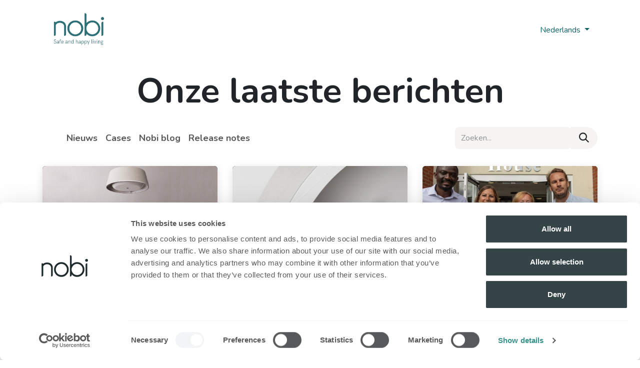

--- FILE ---
content_type: text/html; charset=utf-8
request_url: https://www.nobi.life/blog
body_size: 61384
content:
<!DOCTYPE html>
        
<html lang="nl-NL" data-website-id="1" data-main-object="ir.ui.view(5697,)" data-add2cart-redirect="1">
    <head>
        <meta charset="utf-8"/>
        <meta http-equiv="X-UA-Compatible" content="IE=edge"/>
        <meta name="viewport" content="width=device-width, initial-scale=1"/>
        <meta name="generator" content="Odoo"/>
            
        <meta property="og:type" content="website"/>
        <meta property="og:title" content="Blog Posts | Nobi Smart Lights"/>
        <meta property="og:site_name" content="Nobi Smart Lights"/>
        <meta property="og:url" content="https://www.nobi.life/blog"/>
        <meta property="og:image" content="https://www.nobi.life/web/image/website/1/logo?unique=bcc6733"/>
            
        <meta name="twitter:card" content="summary_large_image"/>
        <meta name="twitter:title" content="Blog Posts | Nobi Smart Lights"/>
        <meta name="twitter:image" content="https://www.nobi.life/web/image/website/1/logo/300x300?unique=bcc6733"/>
        
        <link rel="alternate" hreflang="nl" href="https://www.nobi.life/blog"/>
        <link rel="alternate" hreflang="en" href="https://www.nobi.life/en_GB/blog"/>
        <link rel="alternate" hreflang="en-us" href="https://www.nobi.life/en/blog"/>
        <link rel="alternate" hreflang="fr" href="https://www.nobi.life/fr/blog"/>
        <link rel="alternate" hreflang="de" href="https://www.nobi.life/de/blog"/>
        <link rel="alternate" hreflang="x-default" href="https://www.nobi.life/blog"/>
        <link rel="canonical" href="https://www.nobi.life/blog"/>
        
        <link rel="preconnect" href="https://fonts.gstatic.com/" crossorigin=""/>
        <title>Blog Posts | Nobi Smart Lights</title>
        <link type="image/x-icon" rel="shortcut icon" href="/web/image/website/1/favicon?unique=bcc6733"/>
        <link rel="preload" href="/web/static/src/libs/fontawesome/fonts/fontawesome-webfont.woff2?v=4.7.0" as="font" crossorigin=""/>
        <link type="text/css" rel="stylesheet" href="/web/assets/1/a24e889/web.assets_frontend.min.css"/>
        <script id="web.layout.odooscript" type="text/javascript">
            var odoo = {
                csrf_token: "8503868da9ff349a9b80d69c998e6c27f97666cco1800465501",
                debug: "",
            };
        </script>
        <script type="text/javascript">
            odoo.__session_info__ = {"is_admin": false, "is_system": false, "is_public": true, "is_internal_user": false, "is_website_user": true, "uid": null, "is_frontend": true, "profile_session": null, "profile_collectors": null, "profile_params": null, "show_effect": false, "currencies": {"21": {"symbol": "$", "position": "before", "digits": [69, 2]}, "4": {"symbol": "$", "position": "after", "digits": [69, 2]}, "5": {"symbol": "CHF", "position": "before", "digits": [69, 2]}, "1": {"symbol": "\u20ac", "position": "after", "digits": [69, 2]}, "142": {"symbol": "\u00a3", "position": "before", "digits": [69, 2]}, "85": {"symbol": "kr", "position": "after", "digits": [69, 0]}, "35": {"symbol": "$", "position": "before", "digits": [69, 2]}, "2": {"symbol": "$", "position": "before", "digits": [69, 2]}}, "quick_login": true, "bundle_params": {"lang": "en_US", "website_id": 1}, "test_mode": false, "websocket_worker_version": "18.0-5", "translationURL": "/website/translations", "cache_hashes": {"translations": "dcd46d95fba4288c3511efafb8d13d5577833100"}, "geoip_country_code": "US", "geoip_phone_code": 1, "lang_url_code": "nl"};
            if (!/(^|;\s)tz=/.test(document.cookie)) {
                const userTZ = Intl.DateTimeFormat().resolvedOptions().timeZone;
                document.cookie = `tz=${userTZ}; path=/`;
            }
        </script>
        <script type="text/javascript" defer="defer" src="/web/assets/1/6ce8ab1/web.assets_frontend_minimal.min.js" onerror="__odooAssetError=1"></script>
        <script type="text/javascript" defer="defer" data-src="/web/assets/1/80df503/web.assets_frontend_lazy.min.js" onerror="__odooAssetError=1"></script>
        
        
           <!-- Google Consent Mode -->
    <script data-cookieconsent="ignore">
      window.dataLayer = window.dataLayer || [];
      function gtag() {
        dataLayer.push(arguments)
      }
      gtag("consent", "default", {
        ad_personalization: "denied",
        ad_storage: "denied",
        ad_user_data: "denied",
        analytics_storage: "denied",
        functionality_storage: "denied",
        personalization_storage: "denied",
        security_storage: "granted",
        wait_for_update: 500
      });
      gtag("set", "ads_data_redaction", true);
      gtag("set", "url_passthrough", true);
    </script>
    <!-- End Google Consent Mode-->
    
    
    <!-- Google Tag Manager -->
    <script data-cookieconsent="ignore">
    (function(w,d,s,l,i){w[l]=w[l]||[];w[l].push({'gtm.start':
    new Date().getTime(),event:'gtm.js'});var f=d.getElementsByTagName(s)[0],
    j=d.createElement(s),dl=l!='dataLayer'?'&l='+l:'';j.async=true;j.src=
    'https://www.googletagmanager.com/gtm.js?id='+i+dl;f.parentNode.insertBefore(j,f);
    })(window,document,'script','dataLayer','GTM-PPHM75P9');</script>
    <!-- End Google Tag Manager -->
    
    
    <!-- Cookiebot CMP-->
    <script
      id="Cookiebot"
      src="https://consent.cookiebot.com/uc.js"
      data-cbid="8d439ffe-7a7f-4367-9563-d4e7dfdafdb0"
      data-blockingmode="auto"
      type="text/javascript"
    ></script>
    <!-- End Cookiebot CMP -->

<!-- Google Tag Manager -->
<!--<script>(function(w,d,s,l,i){w[l]=w[l]||[];w[l].push({'gtm.start':
new Date().getTime(),event:'gtm.js'});var f=d.getElementsByTagName(s)[0],
j=d.createElement(s),dl=l!='dataLayer'?'&l='+l:'';j.async=true;j.src=
'https://www.googletagmanager.com/gtm.js?id='+i+dl;f.parentNode.insertBefore(j,f);
})(window,document,'script','dataLayer','GTM-PPHM75P9');</script>-->
<!-- End Google Tag Manager -->
    </head>
    <body>



        <div id="wrapwrap" class="   ">
            <a class="o_skip_to_content btn btn-primary rounded-0 visually-hidden-focusable position-absolute start-0" href="#wrap">Overslaan naar inhoud</a>
                <header id="top" data-anchor="true" data-name="Header" data-extra-items-toggle-aria-label="Extra items knop" class="   o_header_disappears" style=" ">
                    
    <nav data-name="Navbar" aria-label="Hoofd" class="navbar navbar-expand-lg navbar-light o_colored_level o_cc d-none d-lg-block shadow-sm ">
        

            <div id="o_main_nav" class="o_main_nav container">
                
    <a data-name="Navbar Logo" href="/" class="navbar-brand logo me-4">
            
            <span role="img" aria-label="Logo of Nobi Smart Lights" title="Nobi Smart Lights"><img src="/web/image/website/1/logo/Nobi%20Smart%20Lights?unique=bcc6733" class="img img-fluid" width="95" height="40" alt="Nobi Smart Lights" loading="lazy"/></span>
        </a>
    
                
    <ul role="menu" id="top_menu" class="nav navbar-nav top_menu o_menu_loading mx-auto nav-pills">
        
    
    <li role="presentation" class="nav-item">
        <a role="menuitem" href="/product" class="nav-link ">
            <span>Oplossingen</span>
        </a>
    </li>
    <li role="presentation" class="nav-item">
        <a role="menuitem" href="/cases" class="nav-link ">
            <span>Cases</span>
        </a>
    </li>
    <li role="presentation" class="nav-item">
        <a role="menuitem" href="/overons" class="nav-link ">
            <span>Over Ons</span>
        </a>
    </li>
    <li role="presentation" class="nav-item">
        <a role="menuitem" href="https://careers.nobi.life/" class="nav-link ">
            <span>Vacatures</span>
        </a>
    </li>
    <li role="presentation" class="nav-item">
        <a role="menuitem" href="/contact" class="nav-link ">
            <span>Contact</span>
        </a>
    </li>
    <li role="presentation" class="nav-item dropdown ">
        <a data-bs-toggle="dropdown" href="#" role="menuitem" class="nav-link dropdown-toggle   ">
            <span>Nobi Hub</span>
        </a><ul role="menu" class="dropdown-menu ">
    <li role="presentation" class="">
        <a role="menuitem" href="/nieuws" class="dropdown-item ">
            <span>Nieuws</span>
        </a>
    </li>
    <li role="presentation" class="">
        <a role="menuitem" href="/nobi-blog" class="dropdown-item ">
            <span>Blog</span>
        </a>
    </li>
    <li role="presentation" class="">
        <a role="menuitem" href="/events" class="dropdown-item ">
            <span>Events</span>
        </a>
    </li>
    <li role="presentation" class="">
        <a role="menuitem" href="/datasheets" class="dropdown-item ">
            <span>Datasheets</span>
        </a>
    </li>
    <li role="presentation" class="">
        <a role="menuitem" href="/frequently-asked-questions" class="dropdown-item ">
            <span>FAQ</span>
        </a>
    </li>
        </ul>
    </li>
                
    </ul>
                
                <ul class="navbar-nav align-items-center gap-2 flex-shrink-0 justify-content-end ps-3">
                    
        
            <li class=" divider d-none"></li> 
            <li class="o_wsale_my_cart d-none ">
                <a href="/shop/cart" aria-label="eCommerce winkelmandje" class="o_navlink_background btn position-relative rounded-circle p-1 text-center text-reset">
                    <div class="">
                        <i class="fa fa-shopping-cart fa-stack"></i>
                        <sup class="my_cart_quantity badge bg-primary position-absolute top-0 end-0 mt-n1 me-n1 rounded-pill d-none" data-order-id="">0</sup>
                    </div>
                </a>
            </li>
        
                    
                    
        <li class="">
                <div data-name="Text" class="s_text_block ">
                <a href="tel:+1 (650) 555-0111" class="nav-link o_nav-link_secondary p-2" data-bs-original-title="" title="">
                        
                    ​</a>
                    </div>
        </li>
                    
                    
        <li data-name="Language Selector" class="o_header_language_selector ">
        
            <div class="js_language_selector  dropdown d-print-none">
                <button type="button" data-bs-toggle="dropdown" aria-haspopup="true" aria-expanded="true" class="border-0 dropdown-toggle btn btn-outline-primary">
                    <span class=""> Nederlands</span>
                </button>
                <div role="menu" class="dropdown-menu dropdown-menu-end">
                        <a class="dropdown-item js_change_lang active" role="menuitem" href="/blog" data-url_code="nl" title=" Nederlands">
                            <span class=""> Nederlands</span>
                        </a>
                        <a class="dropdown-item js_change_lang " role="menuitem" href="/en_GB/blog" data-url_code="en_GB" title="English (UK)">
                            <span class="">English (UK)</span>
                        </a>
                        <a class="dropdown-item js_change_lang " role="menuitem" href="/en/blog" data-url_code="en" title="English (US)">
                            <span class="">English (US)</span>
                        </a>
                        <a class="dropdown-item js_change_lang " role="menuitem" href="/fr/blog" data-url_code="fr" title=" Français">
                            <span class=""> Français</span>
                        </a>
                        <a class="dropdown-item js_change_lang " role="menuitem" href="/de/blog" data-url_code="de" title=" Deutsch">
                            <span class=""> Deutsch</span>
                        </a>
                </div>
            </div>
        
        </li>
                    
                    
        
        
                    
                </ul>
            </div>
        
    </nav>
    <nav data-name="Navbar" aria-label="Mobile" class="navbar  navbar-light o_colored_level o_cc o_header_mobile d-block d-lg-none shadow-sm ">
        

        <div class="o_main_nav container flex-wrap justify-content-between">
            
    <a data-name="Navbar Logo" href="/" class="navbar-brand logo ">
            
            <span role="img" aria-label="Logo of Nobi Smart Lights" title="Nobi Smart Lights"><img src="/web/image/website/1/logo/Nobi%20Smart%20Lights?unique=bcc6733" class="img img-fluid" width="95" height="40" alt="Nobi Smart Lights" loading="lazy"/></span>
        </a>
    
            <ul class="o_header_mobile_buttons_wrap navbar-nav flex-row align-items-center gap-2 mb-0">
        
            <li class=" divider d-none"></li> 
            <li class="o_wsale_my_cart d-none ">
                <a href="/shop/cart" aria-label="eCommerce winkelmandje" class="o_navlink_background_hover btn position-relative rounded-circle border-0 p-1 text-reset">
                    <div class="">
                        <i class="fa fa-shopping-cart fa-stack"></i>
                        <sup class="my_cart_quantity badge bg-primary position-absolute top-0 end-0 mt-n1 me-n1 rounded-pill d-none" data-order-id="">0</sup>
                    </div>
                </a>
            </li>
        
                <li class="o_not_editable">
                    <button class="nav-link btn me-auto p-2" type="button" data-bs-toggle="offcanvas" data-bs-target="#top_menu_collapse_mobile" aria-controls="top_menu_collapse_mobile" aria-expanded="false" aria-label="Navigatie aan/uitzetten">
                        <span class="navbar-toggler-icon"></span>
                    </button>
                </li>
            </ul>
            <div id="top_menu_collapse_mobile" class="offcanvas offcanvas-end o_navbar_mobile">
                <div class="offcanvas-header justify-content-end o_not_editable">
                    <button type="button" class="nav-link btn-close" data-bs-dismiss="offcanvas" aria-label="Afsluiten"></button>
                </div>
                <div class="offcanvas-body d-flex flex-column justify-content-between h-100 w-100">
                    <ul class="navbar-nav">
                        
                        
                        
    <ul role="menu" class="nav navbar-nav top_menu   nav-pills">
        

                            
    <li role="presentation" class="nav-item">
        <a role="menuitem" href="/product" class="nav-link ">
            <span>Oplossingen</span>
        </a>
    </li>
    <li role="presentation" class="nav-item">
        <a role="menuitem" href="/cases" class="nav-link ">
            <span>Cases</span>
        </a>
    </li>
    <li role="presentation" class="nav-item">
        <a role="menuitem" href="/overons" class="nav-link ">
            <span>Over Ons</span>
        </a>
    </li>
    <li role="presentation" class="nav-item">
        <a role="menuitem" href="https://careers.nobi.life/" class="nav-link ">
            <span>Vacatures</span>
        </a>
    </li>
    <li role="presentation" class="nav-item">
        <a role="menuitem" href="/contact" class="nav-link ">
            <span>Contact</span>
        </a>
    </li>
    <li role="presentation" class="nav-item dropdown ">
        <a data-bs-toggle="dropdown" href="#" role="menuitem" class="nav-link dropdown-toggle   d-flex justify-content-between align-items-center">
            <span>Nobi Hub</span>
        </a><ul role="menu" class="dropdown-menu position-relative rounded-0 o_dropdown_without_offset">
    <li role="presentation" class="">
        <a role="menuitem" href="/nieuws" class="dropdown-item ">
            <span>Nieuws</span>
        </a>
    </li>
    <li role="presentation" class="">
        <a role="menuitem" href="/nobi-blog" class="dropdown-item ">
            <span>Blog</span>
        </a>
    </li>
    <li role="presentation" class="">
        <a role="menuitem" href="/events" class="dropdown-item ">
            <span>Events</span>
        </a>
    </li>
    <li role="presentation" class="">
        <a role="menuitem" href="/datasheets" class="dropdown-item ">
            <span>Datasheets</span>
        </a>
    </li>
    <li role="presentation" class="">
        <a role="menuitem" href="/frequently-asked-questions" class="dropdown-item ">
            <span>FAQ</span>
        </a>
    </li>
        </ul>
    </li>
                        
    </ul>
                        
        <li class="">
                <div data-name="Text" class="s_text_block mt-2 border-top pt-2 o_border_contrast">
                <a href="tel:+1 (650) 555-0111" class="nav-link o_nav-link_secondary p-2" data-bs-original-title="" title="">
                        
                    ​</a>
                    </div>
        </li>
                        
                    </ul>
                    <ul class="navbar-nav gap-2 mt-3 w-100">
                        
        <li data-name="Language Selector" class="o_header_language_selector ">
        
            <div class="js_language_selector dropup dropdown d-print-none">
                <button type="button" data-bs-toggle="dropdown" aria-haspopup="true" aria-expanded="true" class="border-0 dropdown-toggle btn btn-outline-primary d-flex align-items-center w-100">
                    <span class="me-auto small"> Nederlands</span>
                </button>
                <div role="menu" class="dropdown-menu w-100">
                        <a class="dropdown-item js_change_lang active" role="menuitem" href="/blog" data-url_code="nl" title=" Nederlands">
                            <span class="me-auto small"> Nederlands</span>
                        </a>
                        <a class="dropdown-item js_change_lang " role="menuitem" href="/en_GB/blog" data-url_code="en_GB" title="English (UK)">
                            <span class="me-auto small">English (UK)</span>
                        </a>
                        <a class="dropdown-item js_change_lang " role="menuitem" href="/en/blog" data-url_code="en" title="English (US)">
                            <span class="me-auto small">English (US)</span>
                        </a>
                        <a class="dropdown-item js_change_lang " role="menuitem" href="/fr/blog" data-url_code="fr" title=" Français">
                            <span class="me-auto small"> Français</span>
                        </a>
                        <a class="dropdown-item js_change_lang " role="menuitem" href="/de/blog" data-url_code="de" title=" Deutsch">
                            <span class="me-auto small"> Deutsch</span>
                        </a>
                </div>
            </div>
        
        </li>
                        
                        
        
        
                        
                    </ul>
                </div>
            </div>
        </div>
    
    </nav>
    
        </header>
                <main>
                    
        <div id="wrap" class="js_blog website_blog">
            

        

        <div id="o_wblog_blog_top">
            
            
            <div class="h1 my-4" style="text-align:center;">Onze laatste berichten</div>
                    <div class="oe_structure" data-editor-sub-message="Wijzig de paginakop voor &#39;Alle blogs&#39;."></div>
        </div>

    <nav class="navbar navbar-expand-sm navbar-light ">
        <div class="container">
            <ul class="navbar-nav">
                <li class="nav-item">
                    <span class="nav-link disabled ps-0"><br/></span>
                </li>
                <li class="nav-item">
                    <a href="/blog" class="nav-link fw-bold active"><br/></a>
                </li>
                <li class="nav-item">
                    <a href="/blog/1" class="nav-link ">
                        <b>​</b>
                    </a>
                </li><li class="nav-item">
                    <a href="/blog/nieuws-3" class="nav-link ">
                        <b>​Nieuws</b>
                    </a>
                </li><li class="nav-item">
                    <a href="/blog/cases-4" class="nav-link ">
                        <b>​Cases</b>
                    </a>
                </li><li class="nav-item">
                    <a href="/blog/nobi-blog-7" class="nav-link ">
                        <b>​Nobi blog</b>
                    </a>
                </li><li class="nav-item">
                    <a href="/blog/release-notes-8" class="nav-link ">
                        <b>​Release notes</b>
                    </a>
                </li>
            </ul>
            
    <form method="get" class="o_searchbar_form s_searchbar_input " action="/blog" data-snippet="s_searchbar_input">
            <div role="search" class="input-group w-100 w-md-auto pt-2 pt-md-0 d-md-flex">
        <input type="search" name="search" class="search-query form-control oe_search_box  border-0 bg-light" placeholder="Zoeken..." data-search-type="blogs" data-limit="5" data-display-image="true" data-display-description="true" data-display-extra-link="true" data-display-detail="false" data-order-by="name asc"/>
        <button type="submit" aria-label="Zoeken" title="Zoeken" class="btn oe_search_button btn-light">
            <i class="oi oi-search"></i>
        </button>
    </div>

            <input name="order" type="hidden" class="o_search_order_by oe_unremovable" value="name asc"/>
            
                <input type="hidden" name="tag"/>
                <input type="hidden" name="date_begin"/>
                <input type="hidden" name="date_end"/>
            
        </form>
        </div>
    </nav>

        <section id="o_wblog_index_content">
            <div class="container py-4">
                <div class="row justify-content-center">
                    <div id="o_wblog_posts_loop_container" class="col ">

    <div id="o_wblog_posts_loop" class="">

        

        


        <div class="row ">
            

            

            

            
            
                
                <div class="pb-4 col-12 col-md-6 col-xl-4">
                    <article name="blog_post" class="o_wblog_post position-relative ">
                        
                        

    <a href="/blog/nobi-blog-7/ceo-interview-94" class="text-decoration-none d-block mb-2">

    <div data-name="Omslag" style="" data-res-model="blog.post" data-res-id="94" class="o_record_cover_container d-flex flex-column h-100 o_colored_level o_cc o_cc3 o_cc   o_list_cover o_not_editable  rounded overflow-hidden shadow mb-3">
        <div style="background-image: url(/web/image/413306-be2ef0b9/Blog%20Post%20%27CEO%20Interview%3A%C2%A0Shelley%27s%20perspective%20on%20Leading%20Nobi%20USA%27%20cover%20image.webp);" class="o_record_cover_component o_record_cover_image "></div>
        

        
    </div>
    </a>
                            <div>
    <a href="/blog/nobi-blog-7/ceo-interview-94" class="d-block text-reset text-decoration-none o_blog_post_title my-0 h5">CEO Interview</a>

                                <div>
    
    <a class="text-reset text-decoration-none" href="/blog/nobi-blog-7/ceo-interview-94">
        <div class="mt-2 o_wblog_normalize_font">Nobi is entering a pivotal chapter in the United States with the appointment of Shelley Esden as CEO of Nobi USA. With more than 25 years of experience in senior living, she brings a rare depth of ope...</div>
    </a>

    
    
                                </div>
                            </div>
                            <div class="o_wblog_normalize_font pe-2 pb-2">
    <div class="d-flex small flex-wrap mb-1 w-100">
        <div class="d-flex flex-wrap align-items-center justify-content-between mx-n2 flex-grow-1">
            <time class="text-nowrap fw-bold px-2">19 nov. 2025</time>
            <b class="text-nowrap text-truncate px-2">
                <i class="fa fa-folder-open text-muted"></i>
                <a href="/blog/nobi-blog-7">​Nobi blog</a>
            </b>
        </div>
    </div>
                            </div>
                        
                    </article>
                </div>
                
                
                <div class="pb-4 col-12 col-md-6 col-xl-4">
                    <article name="blog_post" class="o_wblog_post position-relative ">
                        
                        

    <a href="/blog/release-notes-8/release-note-2025-3-93" class="text-decoration-none d-block mb-2">

    <div data-name="Omslag" style="" data-res-model="blog.post" data-res-id="93" class="o_record_cover_container d-flex flex-column h-100 o_colored_level o_cc o_cc3 o_cc   o_list_cover o_not_editable  rounded overflow-hidden shadow mb-3">
        <div style="background-image: url(/web/image/246564-1e658265/Blogpost%20%27Release%20september%27%20cover%20image.webp);" class="o_record_cover_component o_record_cover_image "></div>
        

        
    </div>
    </a>
                            <div>
    <a href="/blog/release-notes-8/release-note-2025-3-93" class="d-block text-reset text-decoration-none o_blog_post_title my-0 h5">Release Note 2025.3</a>

                                <div>
    
    <a class="text-reset text-decoration-none" href="/blog/release-notes-8/release-note-2025-3-93">
        <div class="mt-2 o_wblog_normalize_font">We’re announcing two important updates to the Nobi system, going live on Tuesday, November 18, 2025. These updates are designed to bring every part of care a little closer together. They introduce a m...</div>
    </a>

    
    
                                </div>
                            </div>
                            <div class="o_wblog_normalize_font pe-2 pb-2">
    <div class="d-flex small flex-wrap mb-1 w-100">
        <div class="d-flex flex-wrap align-items-center justify-content-between mx-n2 flex-grow-1">
            <time class="text-nowrap fw-bold px-2">18 nov. 2025</time>
            <b class="text-nowrap text-truncate px-2">
                <i class="fa fa-folder-open text-muted"></i>
                <a href="/blog/release-notes-8">​Release notes</a>
            </b>
        </div>
    </div>
                            </div>
                        
                    </article>
                </div>
                
                
                <div class="pb-4 col-12 col-md-6 col-xl-4">
                    <article name="blog_post" class="o_wblog_post position-relative ">
                        
                        

    <a href="/blog/cases-4/nobi-bij-dudbrook-house-92" class="text-decoration-none d-block mb-2">

    <div data-name="Omslag" style="" data-res-model="blog.post" data-res-id="92" class="o_record_cover_container d-flex flex-column h-100 o_colored_level o_cc o_cc3 o_cc   o_list_cover o_not_editable  rounded overflow-hidden shadow mb-3">
        <div style="background-image: url(/web/image/400613-79c733d1/Blog%20Post%20%27Dudbrook%20House%20with%20Nobi%27%20cover%20image.webp);" class="o_record_cover_component o_record_cover_image "></div>
        

        
    </div>
    </a>
                            <div>
    <a href="/blog/cases-4/nobi-bij-dudbrook-house-92" class="d-block text-reset text-decoration-none o_blog_post_title my-0 h5">Nobi bij Dudbrook House</a>

                                <div>
    
    <a class="text-reset text-decoration-none" href="/blog/cases-4/nobi-bij-dudbrook-house-92">
        <div class="mt-2 o_wblog_normalize_font">Nobi als nieuwe standaard bij Dudbrook Vallen behoort tot de grootste risico’s in de ouderenzorg, zeker voor bewoners die leven met dementie. Om dit probleem aan te pakken, ging Dudbrook House in Esse...</div>
    </a>

    
    
                                </div>
                            </div>
                            <div class="o_wblog_normalize_font pe-2 pb-2">
    <div class="d-flex small flex-wrap mb-1 w-100">
        <div class="d-flex flex-wrap align-items-center justify-content-between mx-n2 flex-grow-1">
            <time class="text-nowrap fw-bold px-2">15 okt. 2025</time>
            <b class="text-nowrap text-truncate px-2">
                <i class="fa fa-folder-open text-muted"></i>
                <a href="/blog/cases-4">​Cases</a>
            </b>
        </div>
    </div>
                            </div>
                        
                    </article>
                </div>
                
                
                <div class="pb-4 col-12 col-md-6 col-xl-4">
                    <article name="blog_post" class="o_wblog_post position-relative ">
                        
                        

    <a href="/blog/release-notes-8/release-note-2025-2-90" class="text-decoration-none d-block mb-2">

    <div data-name="Omslag" style="" data-res-model="blog.post" data-res-id="90" class="o_record_cover_container d-flex flex-column h-100 o_colored_level o_cc o_cc3 o_cc   o_list_cover o_not_editable  rounded overflow-hidden shadow mb-3">
        <div style="background-image: url(/web/image/246564-1e658265/Blogpost%20%27Release%20september%27%20cover%20image.webp);" class="o_record_cover_component o_record_cover_image "></div>
        

        
    </div>
    </a>
                            <div>
    <a href="/blog/release-notes-8/release-note-2025-2-90" class="d-block text-reset text-decoration-none o_blog_post_title my-0 h5">Release Note 2025.2</a>

                                <div>
    
    <a class="text-reset text-decoration-none" href="/blog/release-notes-8/release-note-2025-2-90">
        <div class="mt-2 o_wblog_normalize_font">We’re announcing several important updates to the Nobi system, going live on Monday, June 30, 2025. These changes make fall detection smarter, simpler, and more consistent across all care environments...</div>
    </a>

    
    
                                </div>
                            </div>
                            <div class="o_wblog_normalize_font pe-2 pb-2">
    <div class="d-flex small flex-wrap mb-1 w-100">
        <div class="d-flex flex-wrap align-items-center justify-content-between mx-n2 flex-grow-1">
            <time class="text-nowrap fw-bold px-2">20 jun. 2025</time>
            <b class="text-nowrap text-truncate px-2">
                <i class="fa fa-folder-open text-muted"></i>
                <a href="/blog/release-notes-8">​Release notes</a>
            </b>
        </div>
    </div>
                            </div>
                        
                    </article>
                </div>
                
                
                <div class="pb-4 col-12 col-md-6 col-xl-4">
                    <article name="blog_post" class="o_wblog_post position-relative ">
                        
                        

    <a href="/blog/release-notes-8/release-note-2025-1-89" class="text-decoration-none d-block mb-2">

    <div data-name="Omslag" style="" data-res-model="blog.post" data-res-id="89" class="o_record_cover_container d-flex flex-column h-100 o_colored_level o_cc o_cc3 o_cc   o_list_cover o_not_editable  rounded overflow-hidden shadow mb-3">
        <div style="background-image: url(/web/image/246564-1e658265/Blogpost%20%27Release%20september%27%20cover%20image.webp);" class="o_record_cover_component o_record_cover_image "></div>
        

        
    </div>
    </a>
                            <div>
    <a href="/blog/release-notes-8/release-note-2025-1-89" class="d-block text-reset text-decoration-none o_blog_post_title my-0 h5">Release Note 2025.1</a>

                                <div>
    
    <a class="text-reset text-decoration-none" href="/blog/release-notes-8/release-note-2025-1-89">
        <div class="mt-2 o_wblog_normalize_font">Een update (release 12/03/2025) omtrent privacy en nieuwe functionaliteiten. ​ Common Areas for Shared Spaces We hebben Common Areas geïntroduceerd, een nieuw type wooneenheid ontworpen voor gedeelde ...</div>
    </a>

    
    
                                </div>
                            </div>
                            <div class="o_wblog_normalize_font pe-2 pb-2">
    <div class="d-flex small flex-wrap mb-1 w-100">
        <div class="d-flex flex-wrap align-items-center justify-content-between mx-n2 flex-grow-1">
            <time class="text-nowrap fw-bold px-2">12 mrt. 2025</time>
            <b class="text-nowrap text-truncate px-2">
                <i class="fa fa-folder-open text-muted"></i>
                <a href="/blog/release-notes-8">​Release notes</a>
            </b>
        </div>
    </div>
                            </div>
                        
                    </article>
                </div>
                
                
                <div class="pb-4 col-12 col-md-6 col-xl-4">
                    <article name="blog_post" class="o_wblog_post position-relative ">
                        
                        

    <a href="/blog/nieuws-3/nobi-haalt-35-miljoen-op-in-overtekende-series-b-financieringsronde-88" class="text-decoration-none d-block mb-2">

    <div data-name="Omslag" style="" data-res-model="blog.post" data-res-id="88" class="o_record_cover_container d-flex flex-column h-100 o_colored_level o_cc o_cc3 o_cc   o_list_cover o_not_editable  rounded overflow-hidden shadow mb-3">
        <div style="background-image: url(/web/image/279649-2f9ff35e/Blogpost%20%27Belgisch%20bedrijf%20Nobi%20haalt%20%E2%82%AC35%20miljoen%20op%20in%20overtekende%20Series%20B-financieringsronde%27%20cover%20image.webp);" class="o_record_cover_component o_record_cover_image "></div>
        

        
    </div>
    </a>
                            <div>
    <a href="/blog/nieuws-3/nobi-haalt-35-miljoen-op-in-overtekende-series-b-financieringsronde-88" class="d-block text-reset text-decoration-none o_blog_post_title my-0 h5">Nobi haalt €35 miljoen op in overtekende Series B-financieringsronde</a>

                                <div>
    
    <a class="text-reset text-decoration-none" href="/blog/nieuws-3/nobi-haalt-35-miljoen-op-in-overtekende-series-b-financieringsronde-88">
        <div class="mt-2 o_wblog_normalize_font">Antwe​rpe​n, 28 januari 202 5 - De vraag blijft stijgen naar AI-innovaties di​e de wereldwijde vergrijzingsuitdagingen aanpakken. Ook het Belgische AgeTech-bedrijf &#39;Nobi&#39; ondervindt deze trend en maak...</div>
    </a>

    
    
                                </div>
                            </div>
                            <div class="o_wblog_normalize_font pe-2 pb-2">
    <div class="d-flex small flex-wrap mb-1 w-100">
        <div class="d-flex flex-wrap align-items-center justify-content-between mx-n2 flex-grow-1">
            <time class="text-nowrap fw-bold px-2">28 jan. 2025</time>
            <b class="text-nowrap text-truncate px-2">
                <i class="fa fa-folder-open text-muted"></i>
                <a href="/blog/nieuws-3">​Nieuws</a>
            </b>
        </div>
    </div>
                            </div>
                        
                    </article>
                </div>
                
                
                <div class="pb-4 col-12 col-md-6 col-xl-4">
                    <article name="blog_post" class="o_wblog_post position-relative ">
                        
                        

    <a href="/blog/nieuws-3/amerikaanse-zorgorganisatie-frontier-kiest-voluit-voor-nobi-na-succesvolle-pilot-86" class="text-decoration-none d-block mb-2">

    <div data-name="Omslag" style="" data-res-model="blog.post" data-res-id="86" class="o_record_cover_container d-flex flex-column h-100 o_colored_level o_cc o_cc3 o_cc   o_list_cover o_not_editable  rounded overflow-hidden shadow mb-3">
        <div style="background-image: url(/web/image/265746-e420bc28/Blogpost%20%27Frontier%20and%20Nobi%20Partner%C2%A0to%20Save%20Lives%C2%A0in%2056%20Senior%20Care%20Communities%27%20cover%20image.webp);" class="o_record_cover_component o_record_cover_image "></div>
        

        
    </div>
    </a>
                            <div>
    <a href="/blog/nieuws-3/amerikaanse-zorgorganisatie-frontier-kiest-voluit-voor-nobi-na-succesvolle-pilot-86" class="d-block text-reset text-decoration-none o_blog_post_title my-0 h5">Amerikaanse zorgorganisatie Frontier kiest voluit voor Nobi na succesvolle pilot</a>

                                <div>
    
    <a class="text-reset text-decoration-none" href="/blog/nieuws-3/amerikaanse-zorgorganisatie-frontier-kiest-voluit-voor-nobi-na-succesvolle-pilot-86">
        <div class="mt-2 o_wblog_normalize_font">Met trots kondigen we onze samenwerking aan met Frontier Senior Living , een van de grootste en meest gerenommeerde seniorenzorgorganisaties in de Verenigde Staten. Na een pilot met indrukwekkende res...</div>
    </a>

    
    
                                </div>
                            </div>
                            <div class="o_wblog_normalize_font pe-2 pb-2">
    <div class="d-flex small flex-wrap mb-1 w-100">
        <div class="d-flex flex-wrap align-items-center justify-content-between mx-n2 flex-grow-1">
            <time class="text-nowrap fw-bold px-2">9 dec. 2024</time>
            <b class="text-nowrap text-truncate px-2">
                <i class="fa fa-folder-open text-muted"></i>
                <a href="/blog/nieuws-3">​Nieuws</a>
            </b>
        </div>
    </div>
                            </div>
                        
                    </article>
                </div>
                
                
                <div class="pb-4 col-12 col-md-6 col-xl-4">
                    <article name="blog_post" class="o_wblog_post position-relative ">
                        
                        

    <a href="/blog/release-notes-8/release-note-2024-3-85" class="text-decoration-none d-block mb-2">

    <div data-name="Omslag" style="" data-res-model="blog.post" data-res-id="85" class="o_record_cover_container d-flex flex-column h-100 o_colored_level o_cc o_cc3 o_cc   o_list_cover o_not_editable  rounded overflow-hidden shadow mb-3">
        <div style="background-image: url(/web/image/246564-1e658265/Blogpost%20%27Release%20september%27%20cover%20image.webp);" class="o_record_cover_component o_record_cover_image "></div>
        

        
    </div>
    </a>
                            <div>
    <a href="/blog/release-notes-8/release-note-2024-3-85" class="d-block text-reset text-decoration-none o_blog_post_title my-0 h5">Release Note 2024.3</a>

                                <div>
    
    <a class="text-reset text-decoration-none" href="/blog/release-notes-8/release-note-2024-3-85">
        <div class="mt-2 o_wblog_normalize_font">Ontdek hier de nieuwe feature die Nobi in oktober 2024 lanceert: een nog accuratere analyse van valincidenten dankzij korte videofragmenten . Doorbraak in valpreventie: valanalyse met video Omdat voor...</div>
    </a>

    
    
                                </div>
                            </div>
                            <div class="o_wblog_normalize_font pe-2 pb-2">
    <div class="d-flex small flex-wrap mb-1 w-100">
        <div class="d-flex flex-wrap align-items-center justify-content-between mx-n2 flex-grow-1">
            <time class="text-nowrap fw-bold px-2">24 okt. 2024</time>
            <b class="text-nowrap text-truncate px-2">
                <i class="fa fa-folder-open text-muted"></i>
                <a href="/blog/release-notes-8">​Release notes</a>
            </b>
        </div>
    </div>
                            </div>
                        
                    </article>
                </div>
                
                
                <div class="pb-4 col-12 col-md-6 col-xl-4">
                    <article name="blog_post" class="o_wblog_post position-relative ">
                        
                        

    <a href="/blog/nieuws-3/birchgrove-en-nobi-slaan-de-handen-in-elkaar-en-brengen-ai-gestuurde-valdetectie-naar-begeleid-wonen-in-het-vk-84" class="text-decoration-none d-block mb-2">

    <div data-name="Omslag" style="" data-res-model="blog.post" data-res-id="84" class="o_record_cover_container d-flex flex-column h-100 o_colored_level o_cc o_cc3 o_cc   o_list_cover o_not_editable  rounded overflow-hidden shadow mb-3">
        <div style="background-image: url(/web/image/248519-c1fa3aa9/Blogpost%20%27Hier%20komt%20nog%20de%20titel%27%20cover%20image.webp);" class="o_record_cover_component o_record_cover_image "></div>
        

        
    </div>
    </a>
                            <div>
    <a href="/blog/nieuws-3/birchgrove-en-nobi-slaan-de-handen-in-elkaar-en-brengen-ai-gestuurde-valdetectie-naar-begeleid-wonen-in-het-vk-84" class="d-block text-reset text-decoration-none o_blog_post_title my-0 h5">Birchgrove en Nobi slaan de handen in elkaar en brengen AI-gestuurde valdetectie naar begeleid wonen in het VK</a>

                                <div>
    
    <a class="text-reset text-decoration-none" href="/blog/nieuws-3/birchgrove-en-nobi-slaan-de-handen-in-elkaar-en-brengen-ai-gestuurde-valdetectie-naar-begeleid-wonen-in-het-vk-84">
        <div class="mt-2 o_wblog_normalize_font">Birchgrove , toonaangevend in de ontwikkeling van huurwoningen voor ouderen in het Verenigd Koninkrijk, installeert als eerste Nobi’s AI-gestuurde lamp voor valdetectie in 356 appartementen in zes van...</div>
    </a>

    
    
                                </div>
                            </div>
                            <div class="o_wblog_normalize_font pe-2 pb-2">
    <div class="d-flex small flex-wrap mb-1 w-100">
        <div class="d-flex flex-wrap align-items-center justify-content-between mx-n2 flex-grow-1">
            <time class="text-nowrap fw-bold px-2">7 okt. 2024</time>
            <b class="text-nowrap text-truncate px-2">
                <i class="fa fa-folder-open text-muted"></i>
                <a href="/blog/nieuws-3">​Nieuws</a>
            </b>
        </div>
    </div>
                            </div>
                        
                    </article>
                </div>
                
                
                <div class="pb-4 col-12 col-md-6 col-xl-4">
                    <article name="blog_post" class="o_wblog_post position-relative ">
                        
                        

    <a href="/blog/release-notes-8/release-note-2024-2-83" class="text-decoration-none d-block mb-2">

    <div data-name="Omslag" style="" data-res-model="blog.post" data-res-id="83" class="o_record_cover_container d-flex flex-column h-100 o_colored_level o_cc o_cc3 o_cc   o_list_cover o_not_editable  rounded overflow-hidden shadow mb-3">
        <div style="background-image: url(/web/image/246564-1e658265/Blogpost%20%27Release%20september%27%20cover%20image.webp);" class="o_record_cover_component o_record_cover_image "></div>
        

        
    </div>
    </a>
                            <div>
    <a href="/blog/release-notes-8/release-note-2024-2-83" class="d-block text-reset text-decoration-none o_blog_post_title my-0 h5">Release Note 2024.2</a>

                                <div>
    
    <a class="text-reset text-decoration-none" href="/blog/release-notes-8/release-note-2024-2-83">
        <div class="mt-2 o_wblog_normalize_font">Ontdek hier de functies die Nobi in september 2024 lanceert: het dashboard in een nieuw jasje , nu ook voor de Jack en Jill kamers en een nog accuratere analyse van valincidenten dankzij korte videofr...</div>
    </a>

    
    
                                </div>
                            </div>
                            <div class="o_wblog_normalize_font pe-2 pb-2">
    <div class="d-flex small flex-wrap mb-1 w-100">
        <div class="d-flex flex-wrap align-items-center justify-content-between mx-n2 flex-grow-1">
            <time class="text-nowrap fw-bold px-2">23 sep. 2024</time>
            <b class="text-nowrap text-truncate px-2">
                <i class="fa fa-folder-open text-muted"></i>
                <a href="/blog/release-notes-8">​Release notes</a>
            </b>
        </div>
    </div>
                            </div>
                        
                    </article>
                </div>
                
                
                <div class="pb-4 col-12 col-md-6 col-xl-4">
                    <article name="blog_post" class="o_wblog_post position-relative ">
                        
                        

    <a href="/blog/nieuws-3/hoe-ai-onze-zorg-verbetert-81" class="text-decoration-none d-block mb-2">

    <div data-name="Omslag" style="" data-res-model="blog.post" data-res-id="81" class="o_record_cover_container d-flex flex-column h-100 o_colored_level o_cc o_cc3 o_cc   o_list_cover o_not_editable  rounded overflow-hidden shadow mb-3">
        <div style="background-image: url(/web/image/246046-29acd70a/Blogpost%20%27Hoe%20AI%20onze%20zorg%20verbetert%27%20cover%20image.webp);" class="o_record_cover_component o_record_cover_image "></div>
        

        
    </div>
    </a>
                            <div>
    <a href="/blog/nieuws-3/hoe-ai-onze-zorg-verbetert-81" class="d-block text-reset text-decoration-none o_blog_post_title my-0 h5">Hoe AI onze zorg verbetert</a>

                                <div>
    
    <a class="text-reset text-decoration-none" href="/blog/nieuws-3/hoe-ai-onze-zorg-verbetert-81">
        <div class="mt-2 o_wblog_normalize_font">Artificiële Intelligentie speelt een steeds grotere rol in de zorgsector en helpt niet alleen de zorgkwaliteit te verhogen, maar ook zorgmedewerkers te ontlasten. Bij Nobi zetten we slimme AI-lampen i...</div>
    </a>

    
    
                                </div>
                            </div>
                            <div class="o_wblog_normalize_font pe-2 pb-2">
    <div class="d-flex small flex-wrap mb-1 w-100">
        <div class="d-flex flex-wrap align-items-center justify-content-between mx-n2 flex-grow-1">
            <time class="text-nowrap fw-bold px-2">13 sep. 2024</time>
            <b class="text-nowrap text-truncate px-2">
                <i class="fa fa-folder-open text-muted"></i>
                <a href="/blog/nieuws-3">​Nieuws</a>
            </b>
        </div>
    </div>
                            </div>
                        
                    </article>
                </div>
                
                
                <div class="pb-4 col-12 col-md-6 col-xl-4">
                    <article name="blog_post" class="o_wblog_post position-relative ">
                        
                        

    <a href="/blog/nieuws-3/een-visie-op-de-toekomst-van-zorg-78" class="text-decoration-none d-block mb-2">

    <div data-name="Omslag" style="" data-res-model="blog.post" data-res-id="78" class="o_record_cover_container d-flex flex-column h-100 o_colored_level o_cc o_cc3 o_cc   o_list_cover o_not_editable  rounded overflow-hidden shadow mb-3">
        <div style="background-image: url(/web/image/227988-f73d3ad0/Blogpost%20%27Een%20visie%20op%20de%20toekomst%20van%20zorg%27%20cover%20image.webp);" class="o_record_cover_component o_record_cover_image "></div>
        

        
    </div>
    </a>
                            <div>
    <a href="/blog/nieuws-3/een-visie-op-de-toekomst-van-zorg-78" class="d-block text-reset text-decoration-none o_blog_post_title my-0 h5">Een visie op de toekomst van zorg</a>

                                <div>
    
    <a class="text-reset text-decoration-none" href="/blog/nieuws-3/een-visie-op-de-toekomst-van-zorg-78">
        <div class="mt-2 o_wblog_normalize_font">In het dorpje Dorst, net buiten Breda in het zuiden van Nederland, stond ooit een grote paprikakwekerij van de familie van Gool. Toen zoon Eddy allergisch bleek voor paprika&#39;s en Marinka ontmoette, be...</div>
    </a>

    
    
                                </div>
                            </div>
                            <div class="o_wblog_normalize_font pe-2 pb-2">
    <div class="d-flex small flex-wrap mb-1 w-100">
        <div class="d-flex flex-wrap align-items-center justify-content-between mx-n2 flex-grow-1">
            <time class="text-nowrap fw-bold px-2">16 jul. 2024</time>
            <b class="text-nowrap text-truncate px-2">
                <i class="fa fa-folder-open text-muted"></i>
                <a href="/blog/nieuws-3">​Nieuws</a>
            </b>
        </div>
    </div>
                            </div>
                        
                    </article>
                </div>
                
        </div>
    </div>

        <ul class="justify-content-center pagination m-0 ">
            <li class="page-item disabled">
                <a class="page-link post_link">
                    <span class="fa fa-chevron-left" role="img" aria-label="Previous" title="Vorige"></span>
                </a>
            </li>
                <li class="page-item active"> <a href="/blog" class="page-link post_link">1</a></li>
                <li class="page-item "> <a href="/blog/page/2" class="page-link post_link">2</a></li>
                <li class="page-item "> <a href="/blog/page/3" class="page-link post_link">3</a></li>
                <li class="page-item "> <a href="/blog/page/4" class="page-link post_link">4</a></li>
            <li class="page-item ">
                <a href="/blog/page/2" class="page-link post_link">
                    <span class="fa fa-chevron-right" role="img" aria-label="Next" title="Volgende"></span>
                </a>
            </li>
        </ul>
                    </div>
                </div>
            </div>
        </section>
    

            
            <div class="oe_structure oe_empty oe_structure_not_nearest" id="oe_structure_blog_footer" data-editor-sub-message="Visible in all blogs&#39; pages" data-editor-message-default="true" data-editor-message="DRAG BUILDING BLOCKS HERE"></div></div>
    
        <div id="o_shared_blocks" class="oe_unremovable"><div class="modal fade" id="o_search_modal" aria-hidden="true" tabindex="-1">
                    <div class="modal-dialog modal-lg pt-5">
                        <div class="modal-content mt-5">
    <form method="get" class="o_searchbar_form o_wait_lazy_js s_searchbar_input" action="/website/search" data-snippet="s_searchbar_input">
            <div role="search" class="input-group input-group-lg">
        <input type="search" name="search" data-oe-model="ir.ui.view" data-oe-id="3641" data-oe-field="arch" data-oe-xpath="/data/xpath[3]/form/t[1]/div[1]/input[1]" class="search-query form-control oe_search_box border-0 bg-light border border-end-0 p-3" placeholder="Zoeken..." data-search-type="all" data-limit="5" data-display-image="true" data-display-description="true" data-display-extra-link="true" data-display-detail="true" data-order-by="name asc" autocomplete="off"/>
        <button type="submit" aria-label="Zoeken" title="Zoeken" class="btn oe_search_button border border-start-0 px-4 bg-o-color-4">
            <i class="oi oi-search o_editable_media" data-oe-model="ir.ui.view" data-oe-id="3641" data-oe-field="arch" data-oe-xpath="/data/xpath[3]/form/t[1]/div[1]/button[1]/i[1]" contenteditable="false">​</i>
        </button>
    </div>

            <input name="order" type="hidden" class="o_search_order_by" data-oe-model="ir.ui.view" data-oe-id="3641" data-oe-field="arch" data-oe-xpath="/data/xpath[3]/form/input[1]" value="name asc"/>
            
    
        </form>
                        </div>
                    </div>
                </div></div>
                </main>
                <footer id="bottom" data-anchor="true" data-name="Footer" class="o_footer o_colored_level o_cc ">
                    <div id="footer" class="oe_structure oe_structure_solo shadow" style="box-shadow: rgba(0, 0, 0, 0.15) 0px 8px 16px 0px inset !important;">
            
            <section class="s_text_block pt48 pb24" data-snippet="s_text_block" data-name="Text">
                <div class="container">
                    <div class="row">
                        <div class="o_colored_level col-11 col-lg-2">
                            <h4>
                                <span style="font-size: 18px;"><font class="text-o-color-1">Over Nobi</font></span>
                            </h4>
                            <ul class="list-unstyled">
                                <li class="list-item py-1">
                                    <a href="/overons" data-bs-original-title="" title="">Over Ons</a>
                                </li>
                                <li class="list-item py-1">
                                    <a href="/contact" data-bs-original-title="" title="">Contacteer Ons! </a>&nbsp;</li>
                                <li class="list-item py-1">
                                    <a href="https://nobi-smart-lamps.prezly.com/" data-bs-original-title="" title="" target="_blank">Nobi Pressroom</a>
                                </li>
                                <li class="list-item py-1">
                                    <a href="/brochure" data-bs-original-title="" title="">Nobi Brochure</a>
                                </li>
                            </ul>
                        </div><div class="o_colored_level col-11 col-lg-3">
                            <h4>
                                <span style="font-size: 18px;"><font class="text-o-color-1">Legal</font></span>
                            </h4>
                            <ul class="list-unstyled">
                                <li class="list-item py-1">
                                    <a href="/privacy" data-bs-original-title="" title="">Privacybeleid&nbsp;</a>
                                </li>
                                <li class="list-item py-1">
                                    <a href="/cookie-policy" data-bs-original-title="" title="">Cookiebeleid&nbsp;</a>
                                </li>
                                <li class="list-item py-1" style="text-align: left;">
                                    <a href="/conformiteitsverklaring" target="_blank" data-bs-original-title="" title="">Conformiteitsverklaring&nbsp;</a>
                                </li>
                                <li class="list-item py-1">
                                    <a title="" data-bs-original-title="" href="/terms">Algemene Voorwaarden</a>
                                </li>
                            </ul>
                        </div><div class="o_colored_level col-11 col-lg-2" data-bs-original-title="" title="" aria-describedby="tooltip105509">
                            <h5>
                                <font class="text-o-color-1"><span style="font-size: 18px;">Voor partners&nbsp;</span></font><br/>
                            </h5>
                            <ul class="list-unstyled">
                                <li class="py-1">
                                    <a href="https://portal.nobi.life/my/home">Inloggen</a>
                                </li>
                                <li class="py-1">
                                    <br/>
                                </li>
                                <li class="py-1">
                                    <strong><font class="text-o-color-1">Projectontwikkeling</font></strong></li>
                            </ul>
                            <p><a href="/architectura" data-bs-original-title="" title="">Nobi in uw project</a>&nbsp;<br/></p>
                        </div>
                        <div class="o_colored_level col-11 col-lg-2" data-bs-original-title="" title="" aria-describedby="tooltip105509">
                            <h5>
                                <span style="font-size: 18px;"><font class="text-o-color-1">Technische info</font></span><br/>
                            </h5>
                            <ul class="list-unstyled">
                                <li class="py-1">
                                    <a href="/datasheets" data-bs-original-title="" title="">Datasheets</a></li><li class="py-1"><a href="/blog/release-notes-8">Release notes</a></li><li class="py-1"><strong><font class="text-o-color-1">Vragen?</font></strong>
                                </li>
                            </ul>
                            <p>
                                <a title="" data-bs-original-title="" href="mailto:info@nobi.life">info@nobi.life</a></p></div>
                        
                        <div class="o_colored_level col-11 col-lg-3" data-bs-original-title="" title="" aria-describedby="tooltip105509">
                            <h5>
                                <span style="font-size: 18px;"><font class="text-o-color-1">​Schrijf je in voor onze nieuwsbrief!</font></span></h5><div class="s_newsletter_subscribe_form s_newsletter_list js_subscribe" data-vxml="001" data-list-id="33" data-name="Newsletter" data-snippet="s_newsletter_subscribe_form">
        <div class="js_subscribed_wrap d-none">Thank you for registering!
        <br/></div>
        <div class="js_subscribe_wrap">
            <div class="input-group">
                <input type="email" name="email" class="js_subscribe_value form-control" placeholder="johnsmith@example.com"/>
                <a role="button" href="#" class="btn btn-primary js_subscribe_btn o_submit o_default_snippet_text">Inschrijven</a>
            </div>
        </div>
    </div><h5><br/><span style="font-size: 1.125rem;"><font class="text-o-color-1">Volg ons!</font></span></h5><div class="s_social_media o_not_editable no_icon_color text-start" data-snippet="s_social_media" data-name="Social Media">
                                <h4 class="s_social_media_title d-none o_default_snippet_text">Social Media</h4>
<a href="/website/social/facebook" class="s_social_media_facebook" target="_blank">
                                    <i class="fa fa-facebook rounded-circle shadow-sm text-o-color-1 o_editable_media"></i>
                                </a>
<a href="/website/social/linkedin" class="s_social_media_linkedin" target="_blank">
                                    <i class="fa fa-linkedin rounded-circle shadow-sm text-o-color-1 o_editable_media"></i>
                                </a>
</div>
                            <p><br/></p>
                        </div>
                        
                    </div>
                </div>
            </section>
        </div>
    <div class="o_footer_copyright o_colored_level o_cc" data-name="Copyright">
                        <div class="container py-3">
                            <div class="row">
                                <div class="col-sm text-center text-sm-start text-muted">
                                    <span class="o_footer_copyright_name me-2">Copyright &copy; <span itemprop="name">Nobi NV</span></span>
                                </div>
                                <div class="col-sm text-center text-sm-end o_not_editable">
        <div class="o_brand_promotion">
        Aangeboden door 
            <a target="_blank" class="badge text-bg-light" href="http://www.odoo.com?utm_source=db&amp;utm_medium=website">
                <img alt="Odoo" src="/web/static/img/odoo_logo_tiny.png" width="62" height="20" style="width: auto; height: 1em; vertical-align: baseline;" loading="lazy"/>
            </a>
        - 
                    De #1 <a target="_blank" href="http://www.odoo.com/app/ecommerce?utm_source=db&amp;utm_medium=website">Open source e-commerce</a>
                
        </div>
                                </div>
                            </div>
                        </div>
                    </div>
                </footer>
            </div>
            <script id="tracking_code" async="async" src="https://www.googletagmanager.com/gtag/js?id=G-JKBWHKGLD8"></script>
            <script id="tracking_code_config">
                window.dataLayer = window.dataLayer || [];
                function gtag(){dataLayer.push(arguments);}
                gtag('consent', 'default', {
                    'ad_storage': 'denied',
                    'ad_user_data': 'denied',
                    'ad_personalization': 'denied',
                    'analytics_storage': 'denied',
                });
                gtag('js', new Date());
                gtag('config', 'G-JKBWHKGLD8');
                function allConsentsGranted() {
                    gtag('consent', 'update', {
                        'ad_storage': 'granted',
                        'ad_user_data': 'granted',
                        'ad_personalization': 'granted',
                        'analytics_storage': 'granted',
                    });
                }
                    allConsentsGranted();
            </script>
            <script id="plausible_script" name="plausible" defer="defer" data-domain="nobi.odoo.com" src="https://plausible.io/js/plausible.js"></script>
        <!-- Google Tag Manager (noscript) -->
<noscript><iframe src="https://www.googletagmanager.com/ns.html?id=GTM-PPHM75P9"
height="0" width="0" style="display:none;visibility:hidden"></iframe></noscript>
<!-- End Google Tag Manager (noscript) -->
        </body>
</html>

--- FILE ---
content_type: application/x-javascript
request_url: https://consentcdn.cookiebot.com/consentconfig/8d439ffe-7a7f-4367-9563-d4e7dfdafdb0/nobi.life/configuration.js
body_size: 415
content:
CookieConsent.configuration.tags.push({id:190147435,type:"script",tagID:"",innerHash:"",outerHash:"",tagHash:"1758037556187",url:"https://consent.cookiebot.com/uc.js",resolvedUrl:"https://consent.cookiebot.com/uc.js",cat:[1]});CookieConsent.configuration.tags.push({id:190147438,type:"script",tagID:"",innerHash:"",outerHash:"",tagHash:"4283684299802",url:"https://www.googletagmanager.com/gtag/js?id=G-JKBWHKGLD8",resolvedUrl:"https://www.googletagmanager.com/gtag/js?id=G-JKBWHKGLD8",cat:[4]});CookieConsent.configuration.tags.push({id:190147440,type:"script",tagID:"",innerHash:"",outerHash:"",tagHash:"2539654111143",url:"",resolvedUrl:"",cat:[2]});CookieConsent.configuration.tags.push({id:190147441,type:"script",tagID:"",innerHash:"",outerHash:"",tagHash:"5479136624177",url:"https://www.nobi.life/web/assets/1/6ce8ab1/web.assets_frontend_minimal.min.js",resolvedUrl:"https://www.nobi.life/web/assets/1/6ce8ab1/web.assets_frontend_minimal.min.js",cat:[1,2,5]});CookieConsent.configuration.tags.push({id:190147443,type:"iframe",tagID:"",innerHash:"",outerHash:"",tagHash:"4126374336899",url:"https://e.issuu.com/embed.html?d=nobi-ceiling-nl_1_&pageLayout=singlePage&u=nobismartlamps",resolvedUrl:"https://e.issuu.com/embed.html?d=nobi-ceiling-nl_1_&pageLayout=singlePage&u=nobismartlamps",cat:[2,3,4,5]});CookieConsent.configuration.tags.push({id:190147461,type:"iframe",tagID:"",innerHash:"",outerHash:"",tagHash:"14107205907271",url:"https://player.vimeo.com/video/851559776?autoplay=0",resolvedUrl:"https://player.vimeo.com/video/851559776?autoplay=0",cat:[3]});CookieConsent.configuration.tags.push({id:190147464,type:"iframe",tagID:"",innerHash:"",outerHash:"",tagHash:"6909147251149",url:"https://player.vimeo.com/video/834361714?autoplay=0",resolvedUrl:"https://player.vimeo.com/video/834361714?autoplay=0",cat:[1]});CookieConsent.configuration.tags.push({id:190147471,type:"iframe",tagID:"",innerHash:"",outerHash:"",tagHash:"6903784151627",url:"https://www.youtube.com/embed/AvxVuT_ZTrw?rel=0&autoplay=0&loop=1&playlist=AvxVuT_ZTrw",resolvedUrl:"https://www.youtube.com/embed/AvxVuT_ZTrw?rel=0&autoplay=0&loop=1&playlist=AvxVuT_ZTrw",cat:[4]});CookieConsent.configuration.tags.push({id:190147472,type:"iframe",tagID:"",innerHash:"",outerHash:"",tagHash:"2982155690580",url:"https://www.youtube.com/embed/8mRbgeh9hgM?rel=0&autoplay=0",resolvedUrl:"https://www.youtube.com/embed/8mRbgeh9hgM?rel=0&autoplay=0",cat:[4]});